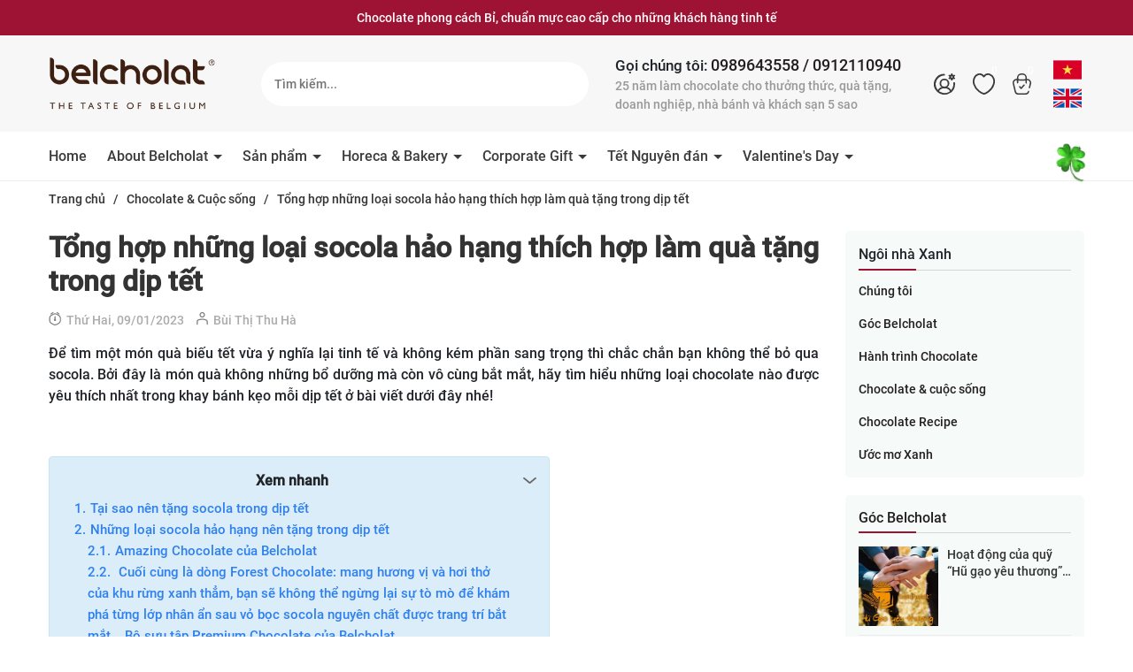

--- FILE ---
content_type: text/css
request_url: https://bizweb.dktcdn.net/100/307/286/themes/882126/assets/main.scss.css?1767599241040
body_size: 13380
content:
@font-face{font-family:swiper-icons;src:url("data:application/font-woff;charset=utf-8;base64, [base64]//wADZ2x5ZgAAAywAAADMAAAD2MHtryVoZWFkAAABbAAAADAAAAA2E2+eoWhoZWEAAAGcAAAAHwAAACQC9gDzaG10eAAAAigAAAAZAAAArgJkABFsb2NhAAAC0AAAAFoAAABaFQAUGG1heHAAAAG8AAAAHwAAACAAcABAbmFtZQAAA/gAAAE5AAACXvFdBwlwb3N0AAAFNAAAAGIAAACE5s74hXjaY2BkYGAAYpf5Hu/j+W2+MnAzMYDAzaX6QjD6/4//Bxj5GA8AuRwMYGkAPywL13jaY2BkYGA88P8Agx4j+/8fQDYfA1AEBWgDAIB2BOoAeNpjYGRgYNBh4GdgYgABEMnIABJzYNADCQAACWgAsQB42mNgYfzCOIGBlYGB0YcxjYGBwR1Kf2WQZGhhYGBiYGVmgAFGBiQQkOaawtDAoMBQxXjg/wEGPcYDDA4wNUA2CCgwsAAAO4EL6gAAeNpj2M0gyAACqxgGNWBkZ2D4/wMA+xkDdgAAAHjaY2BgYGaAYBkGRgYQiAHyGMF8FgYHIM3DwMHABGQrMOgyWDLEM1T9/w8UBfEMgLzE////P/5//f/V/xv+r4eaAAeMbAxwIUYmIMHEgKYAYjUcsDAwsLKxc3BycfPw8jEQA/[base64]/uznmfPFBNODM2K7MTQ45YEAZqGP81AmGGcF3iPqOop0r1SPTaTbVkfUe4HXj97wYE+yNwWYxwWu4v1ugWHgo3S1XdZEVqWM7ET0cfnLGxWfkgR42o2PvWrDMBSFj/IHLaF0zKjRgdiVMwScNRAoWUoH78Y2icB/yIY09An6AH2Bdu/UB+yxopYshQiEvnvu0dURgDt8QeC8PDw7Fpji3fEA4z/PEJ6YOB5hKh4dj3EvXhxPqH/SKUY3rJ7srZ4FZnh1PMAtPhwP6fl2PMJMPDgeQ4rY8YT6Gzao0eAEA409DuggmTnFnOcSCiEiLMgxCiTI6Cq5DZUd3Qmp10vO0LaLTd2cjN4fOumlc7lUYbSQcZFkutRG7g6JKZKy0RmdLY680CDnEJ+UMkpFFe1RN7nxdVpXrC4aTtnaurOnYercZg2YVmLN/d/gczfEimrE/fs/bOuq29Zmn8tloORaXgZgGa78yO9/cnXm2BpaGvq25Dv9S4E9+5SIc9PqupJKhYFSSl47+Qcr1mYNAAAAeNptw0cKwkAAAMDZJA8Q7OUJvkLsPfZ6zFVERPy8qHh2YER+3i/BP83vIBLLySsoKimrqKqpa2hp6+jq6RsYGhmbmJqZSy0sraxtbO3sHRydnEMU4uR6yx7JJXveP7WrDycAAAAAAAH//wACeNpjYGRgYOABYhkgZgJCZgZNBkYGLQZtIJsFLMYAAAw3ALgAeNolizEKgDAQBCchRbC2sFER0YD6qVQiBCv/H9ezGI6Z5XBAw8CBK/m5iQQVauVbXLnOrMZv2oLdKFa8Pjuru2hJzGabmOSLzNMzvutpB3N42mNgZGBg4GKQYzBhYMxJLMlj4GBgAYow/P/PAJJhLM6sSoWKfWCAAwDAjgbRAAB42mNgYGBkAIIbCZo5IPrmUn0hGA0AO8EFTQAA") format("woff");font-weight:400;font-style:normal}:root{--swiper-theme-color:#007aff}.swiper-container{margin-left:auto;margin-right:auto;position:relative;overflow:hidden;list-style:none;padding:0;z-index:1}.swiper-container-vertical>.swiper-wrapper{flex-direction:column}.swiper-wrapper{position:relative;width:100%;height:100%;z-index:1;display:flex;transition-property:transform;box-sizing:content-box}.swiper-container-android .swiper-slide,.swiper-wrapper{transform:translate3d(0px, 0, 0)}.swiper-container-multirow>.swiper-wrapper{flex-wrap:wrap}.swiper-container-multirow-column>.swiper-wrapper{flex-wrap:wrap;flex-direction:column}.swiper-container-free-mode>.swiper-wrapper{transition-timing-function:ease-out;margin:0 auto}.swiper-slide{flex-shrink:0;width:100%;height:100%;position:relative;transition-property:transform}.swiper-slide-invisible-blank{visibility:hidden}.swiper-container-autoheight,.swiper-container-autoheight .swiper-slide{height:auto}.swiper-container-autoheight .swiper-wrapper{align-items:flex-start;transition-property:transform,height}.swiper-container-3d{perspective:1200px}.swiper-container-3d .swiper-cube-shadow,.swiper-container-3d .swiper-slide,.swiper-container-3d .swiper-slide-shadow-bottom,.swiper-container-3d .swiper-slide-shadow-left,.swiper-container-3d .swiper-slide-shadow-right,.swiper-container-3d .swiper-slide-shadow-top,.swiper-container-3d .swiper-wrapper{transform-style:preserve-3d}.swiper-container-3d .swiper-slide-shadow-bottom,.swiper-container-3d .swiper-slide-shadow-left,.swiper-container-3d .swiper-slide-shadow-right,.swiper-container-3d .swiper-slide-shadow-top{position:absolute;left:0;top:0;width:100%;height:100%;pointer-events:none;z-index:10}.swiper-container-3d .swiper-slide-shadow-left{background-image:linear-gradient(to left, rgba(0,0,0,0.5), transparent)}.swiper-container-3d .swiper-slide-shadow-right{background-image:linear-gradient(to right, rgba(0,0,0,0.5), transparent)}.swiper-container-3d .swiper-slide-shadow-top{background-image:linear-gradient(to top, rgba(0,0,0,0.5), transparent)}.swiper-container-3d .swiper-slide-shadow-bottom{background-image:linear-gradient(to bottom, rgba(0,0,0,0.5), transparent)}.swiper-container-css-mode>.swiper-wrapper{overflow:auto;scrollbar-width:none;-ms-overflow-style:none}.swiper-container-css-mode>.swiper-wrapper::-webkit-scrollbar{display:none}.swiper-container-css-mode>.swiper-wrapper>.swiper-slide{scroll-snap-align:start start}.swiper-container-horizontal.swiper-container-css-mode>.swiper-wrapper{scroll-snap-type:x mandatory}.swiper-container-vertical.swiper-container-css-mode>.swiper-wrapper{scroll-snap-type:y mandatory}:root{--swiper-navigation-size:44px}.swiper-button-next,.swiper-button-prev{position:absolute;top:50%;width:calc(var(--swiper-navigation-size)/ 44 * 27);height:var(--swiper-navigation-size);margin-top:calc(-1 * var(--swiper-navigation-size)/ 2);z-index:10;cursor:pointer;display:flex;align-items:center;justify-content:center;color:var(--swiper-navigation-color, var(--swiper-theme-color))}.swiper-button-next.swiper-button-disabled,.swiper-button-prev.swiper-button-disabled{opacity:.35;cursor:auto;pointer-events:none}.swiper-button-next:after,.swiper-button-prev:after{font-family:swiper-icons;font-size:var(--swiper-navigation-size);text-transform:none !important;letter-spacing:0;text-transform:none;font-variant:initial;line-height:1}.swiper-button-prev,.swiper-container-rtl .swiper-button-next{left:10px;right:auto}.swiper-button-prev:after,.swiper-container-rtl .swiper-button-next:after{content:'prev'}.swiper-button-next,.swiper-container-rtl .swiper-button-prev{right:10px;left:auto}.swiper-button-next:after,.swiper-container-rtl .swiper-button-prev:after{content:'next'}.swiper-button-next.swiper-button-white,.swiper-button-prev.swiper-button-white{--swiper-navigation-color:#ffffff}.swiper-button-next.swiper-button-black,.swiper-button-prev.swiper-button-black{--swiper-navigation-color:#000000}.swiper-button-lock{display:none}.swiper-pagination{position:absolute;text-align:center;transition:.3s opacity;transform:translate3d(0, 0, 0);z-index:10}.swiper-pagination.swiper-pagination-hidden{opacity:0}.swiper-container-horizontal>.swiper-pagination-bullets,.swiper-pagination-custom,.swiper-pagination-fraction{bottom:10px;left:0;width:100%}.swiper-pagination-bullets-dynamic{overflow:hidden;font-size:0}.swiper-pagination-bullets-dynamic .swiper-pagination-bullet{transform:scale(0.33);position:relative}.swiper-pagination-bullets-dynamic .swiper-pagination-bullet-active{transform:scale(1)}.swiper-pagination-bullets-dynamic .swiper-pagination-bullet-active-main{transform:scale(1)}.swiper-pagination-bullets-dynamic .swiper-pagination-bullet-active-prev{transform:scale(0.66)}.swiper-pagination-bullets-dynamic .swiper-pagination-bullet-active-prev-prev{transform:scale(0.33)}.swiper-pagination-bullets-dynamic .swiper-pagination-bullet-active-next{transform:scale(0.66)}.swiper-pagination-bullets-dynamic .swiper-pagination-bullet-active-next-next{transform:scale(0.33)}.swiper-pagination-bullet{width:8px;height:8px;display:inline-block;border-radius:100%;background:#000;opacity:.2}button.swiper-pagination-bullet{border:none;margin:0;padding:0;box-shadow:none;-webkit-appearance:none;-moz-appearance:none;appearance:none}.swiper-pagination-clickable .swiper-pagination-bullet{cursor:pointer}.swiper-pagination-bullet-active{opacity:1;background:var(--swiper-pagination-color, var(--swiper-theme-color))}.swiper-container-vertical>.swiper-pagination-bullets{right:10px;top:50%;transform:translate3d(0px, -50%, 0)}.swiper-container-vertical>.swiper-pagination-bullets .swiper-pagination-bullet{margin:6px 0;display:block}.swiper-container-vertical>.swiper-pagination-bullets.swiper-pagination-bullets-dynamic{top:50%;transform:translateY(-50%);width:8px}.swiper-container-vertical>.swiper-pagination-bullets.swiper-pagination-bullets-dynamic .swiper-pagination-bullet{display:inline-block;transition:.2s transform,.2s top}.swiper-container-horizontal>.swiper-pagination-bullets .swiper-pagination-bullet{margin:0 4px}.swiper-container-horizontal>.swiper-pagination-bullets.swiper-pagination-bullets-dynamic{left:50%;transform:translateX(-50%);white-space:nowrap}.swiper-container-horizontal>.swiper-pagination-bullets.swiper-pagination-bullets-dynamic .swiper-pagination-bullet{transition:.2s transform,.2s left}.swiper-container-horizontal.swiper-container-rtl>.swiper-pagination-bullets-dynamic .swiper-pagination-bullet{transition:.2s transform,.2s right}.swiper-pagination-progressbar{background:rgba(0,0,0,0.25);position:absolute}.swiper-pagination-progressbar .swiper-pagination-progressbar-fill{background:var(--swiper-pagination-color, var(--swiper-theme-color));position:absolute;left:0;top:0;width:100%;height:100%;transform:scale(0);transform-origin:left top}.swiper-container-rtl .swiper-pagination-progressbar .swiper-pagination-progressbar-fill{transform-origin:right top}.swiper-container-horizontal>.swiper-pagination-progressbar,.swiper-container-vertical>.swiper-pagination-progressbar.swiper-pagination-progressbar-opposite{width:100%;height:4px;left:0;top:0}.swiper-container-horizontal>.swiper-pagination-progressbar.swiper-pagination-progressbar-opposite,.swiper-container-vertical>.swiper-pagination-progressbar{width:4px;height:100%;left:0;top:0}.swiper-pagination-white{--swiper-pagination-color:#ffffff}.swiper-pagination-black{--swiper-pagination-color:#000000}.swiper-pagination-lock{display:none}.swiper-scrollbar{border-radius:10px;position:relative;-ms-touch-action:none;background:rgba(0,0,0,0.1)}.swiper-container-horizontal>.swiper-scrollbar{position:absolute;left:1%;bottom:3px;z-index:50;height:5px;width:98%}.swiper-container-vertical>.swiper-scrollbar{position:absolute;right:3px;top:1%;z-index:50;width:5px;height:98%}.swiper-scrollbar-drag{height:100%;width:100%;position:relative;background:rgba(0,0,0,0.5);border-radius:10px;left:0;top:0}.swiper-scrollbar-cursor-drag{cursor:move}.swiper-scrollbar-lock{display:none}.swiper-zoom-container{width:100%;height:100%;display:flex;justify-content:center;align-items:center;text-align:center}.swiper-zoom-container>canvas,.swiper-zoom-container>img,.swiper-zoom-container>svg{max-width:100%;max-height:100%;object-fit:contain}.swiper-slide-zoomed{cursor:move}.swiper-lazy-preloader{width:42px;height:42px;position:absolute;left:50%;top:50%;margin-left:-21px;margin-top:-21px;z-index:10;transform-origin:50%;animation:swiper-preloader-spin 1s infinite linear;box-sizing:border-box;border:4px solid var(--swiper-preloader-color, var(--swiper-theme-color));border-radius:50%;border-top-color:transparent}.swiper-lazy-preloader-white{--swiper-preloader-color:#fff}.swiper-lazy-preloader-black{--swiper-preloader-color:#000}@keyframes swiper-preloader-spin{100%{transform:rotate(360deg)}}.swiper-container .swiper-notification{position:absolute;left:0;top:0;pointer-events:none;opacity:0;z-index:-1000}.swiper-container-fade.swiper-container-free-mode .swiper-slide{transition-timing-function:ease-out}.swiper-container-fade .swiper-slide{pointer-events:none;transition-property:opacity}.swiper-container-fade .swiper-slide .swiper-slide{pointer-events:none}.swiper-container-fade .swiper-slide-active,.swiper-container-fade .swiper-slide-active .swiper-slide-active{pointer-events:auto}.swiper-container-cube{overflow:visible}.swiper-container-cube .swiper-slide{pointer-events:none;-webkit-backface-visibility:hidden;backface-visibility:hidden;z-index:1;visibility:hidden;transform-origin:0 0;width:100%;height:100%}.swiper-container-cube .swiper-slide .swiper-slide{pointer-events:none}.swiper-container-cube.swiper-container-rtl .swiper-slide{transform-origin:100% 0}.swiper-container-cube .swiper-slide-active,.swiper-container-cube .swiper-slide-active .swiper-slide-active{pointer-events:auto}.swiper-container-cube .swiper-slide-active,.swiper-container-cube .swiper-slide-next,.swiper-container-cube .swiper-slide-next+.swiper-slide,.swiper-container-cube .swiper-slide-prev{pointer-events:auto;visibility:visible}.swiper-container-cube .swiper-slide-shadow-bottom,.swiper-container-cube .swiper-slide-shadow-left,.swiper-container-cube .swiper-slide-shadow-right,.swiper-container-cube .swiper-slide-shadow-top{z-index:0;-webkit-backface-visibility:hidden;backface-visibility:hidden}.swiper-container-cube .swiper-cube-shadow{position:absolute;left:0;bottom:0px;width:100%;height:100%;background:#000;opacity:.6;-webkit-filter:blur(50px);filter:blur(50px);z-index:0}.swiper-container-flip{overflow:visible}.swiper-container-flip .swiper-slide{pointer-events:none;-webkit-backface-visibility:hidden;backface-visibility:hidden;z-index:1}.swiper-container-flip .swiper-slide .swiper-slide{pointer-events:none}.swiper-container-flip .swiper-slide-active,.swiper-container-flip .swiper-slide-active .swiper-slide-active{pointer-events:auto}.swiper-container-flip .swiper-slide-shadow-bottom,.swiper-container-flip .swiper-slide-shadow-left,.swiper-container-flip .swiper-slide-shadow-right,.swiper-container-flip .swiper-slide-shadow-top{z-index:0;-webkit-backface-visibility:hidden;backface-visibility:hidden}body{font-size:14px;font-family:"font-500"}.gg-translate{display:none}#goog-gt-tt{display:none !important}.goog-te-banner-frame{position:initial !important;z-index:99;vertical-align:top}.goog-te-menu-value:hover{text-decoration:none !important}body{top:0 !important}#google_translate_element2{display:none !important}a:hover{color:var(--hover)}.relative{position:relative}.alert{position:relative;padding:.75rem 1.25rem;margin-bottom:1rem;border:1px solid transparent;border-radius:.25rem}.alert-heading{color:inherit}.alert-link{font-weight:700}.alert-dismissible{padding-right:4rem}.alert-dismissible .close{position:absolute;top:0;right:0;padding:.75rem 1.25rem;color:inherit;border:initial;background:initial}.alert-primary{color:#004085;background-color:#cce5ff;border-color:#b8daff}.alert-primary hr{border-top-color:#9fcdff}.alert-primary .alert-link{color:#002752}.alert-secondary{color:#383d41;background-color:#e2e3e5;border-color:#d6d8db}.alert-secondary hr{border-top-color:#c8cbcf}.alert-secondary .alert-link{color:#202326}.alert-success{color:#155724;background-color:#d4edda;border-color:#c3e6cb}.alert-success hr{border-top-color:#b1dfbb}.alert-success .alert-link{color:#0b2e13}.alert-info{color:#0c5460;background-color:#d1ecf1;border-color:#bee5eb}.alert-info hr{border-top-color:#abdde5}.alert-info .alert-link{color:#062c33}.alert-warning{color:#856404;background-color:#fff3cd;border-color:#ffeeba}.alert-warning hr{border-top-color:#ffe8a1}.alert-warning .alert-link{color:#533f03}.alert-danger{color:#721c24;background-color:#f8d7da;border-color:#f5c6cb}.alert-danger hr{border-top-color:#f1b0b7}.alert-danger .alert-link{color:#491217}.alert-light{color:#818182;background-color:#fefefe;border-color:#fdfdfe}.alert-light hr{border-top-color:#ececf6}.alert-light .alert-link{color:#686868}.alert-dark{color:#1b1e21;background-color:#d6d8d9;border-color:#c6c8ca}.alert-dark hr{border-top-color:#b9bbbe}.alert-dark .alert-link{color:#040505}.swiper-container .swiper-button-disabled{display:none}.swiper-container .swiper-button-next:after,.swiper-container .swiper-button-prev:after{font-size:16px;font-weight:bold;color:#333}header{top:25px;left:0;z-index:99;width:100%}header .topbar-header{background:var(--maincolor);height:40px;line-height:40px;text-align:center;color:#fff}header .midder-header{display:flex;align-items:center;padding:20px 0;background:#f7f7f7}header .midder-header .logo{display:block}header .midder-header .header-contact .t2{display:block;color:#999}header .midder-header .header-contact .t1{font-size:17px}header .midder-header .header-contact a{font-size:18px}header .midder-header .header_search form{position:relative}header .midder-header .header_search form .collection-selector{position:absolute;left:0;top:0;width:165px;height:50px;line-height:50px;padding:0 20px}header .midder-header .header_search form .collection-selector:before{content:"";background:#D9D9D9;width:1px;height:15px;position:absolute;right:0;top:50%;transform:translateY(-50%)}header .midder-header .header_search form .collection-selector #search_info{position:absolute;background:#fff;z-index:99;width:165px;left:0;top:100%;border-radius:5px}header .midder-header .header_search form .collection-selector #search_info .search_item{height:30px;line-height:30px;padding:0 20px;cursor:pointer;font-size:13px;overflow:hidden;text-overflow:ellipsis;word-break:break-word;white-space:nowrap}header .midder-header .header_search form input{border:initial;border-radius:25px;height:50px;padding-left:15px;width:100%;padding-right:55px}header .midder-header .header_search form .input-group-btn{position:absolute;right:7px;top:4px}header .midder-header .header_search form .input-group-btn button{width:42px;height:42px;border:initial;background:var(--hover);border-radius:25px}header .midder-header .header_search form .input-group-btn button svg{margin-top:-2px;margin-right:0}header .midder-header .header_search form .input-group-btn button:hover{background:var(--hover)}header .header-menu{border-bottom:1px solid #eee}header .col-cart-account-wish{align-items:center;display:flex;justify-content:end}header .col-cart-account-wish .block-search{display:inline-block;position:relative;margin-right:10px}header .col-cart-account-wish .block-search svg{margin-right:10px;width:initial;height:24px;cursor:pointer}header .col-cart-account-wish .block-search .drop-search{width:240px;position:absolute;top:45px;right:0;background:#fff;text-align:center;z-index:99;-webkit-box-shadow:0px 2px 6px 0px rgba(50,50,50,0.33);-moz-box-shadow:0px 2px 6px 0px rgba(50,50,50,0.33);box-shadow:0px 2px 6px 0px rgba(50,50,50,0.33);border-radius:4px;transition-duration:0s;transition-delay:.1s;opacity:0;visibility:hidden}header .col-cart-account-wish .block-search .drop-search:after{content:"";position:absolute;width:100px;height:20px;top:-20px;right:3px}header .col-cart-account-wish .block-search .drop-search a{display:block;text-decoration:none;line-height:30px;padding:0 5px}header .col-cart-account-wish .block-search .drop-search a:first-child{border-bottom:solid 1px #ebebeb}@media (min-width: 991px){header .col-cart-account-wish .block-search:hover .drop-search{opacity:1;visibility:visible}}header .col-cart-account-wish .block-account{display:inline-block;position:relative;margin-right:10px}header .col-cart-account-wish .block-account>a{color:#fff;display:flex;align-items:center;font-size:13px}header .col-cart-account-wish .block-account>a svg{margin-right:10px;width:initial;height:24px}header .col-cart-account-wish .block-account .drop-account{width:130px;position:absolute;top:45px;right:0;background:#fff;text-align:center;z-index:99;-webkit-box-shadow:0px 2px 6px 0px rgba(50,50,50,0.33);-moz-box-shadow:0px 2px 6px 0px rgba(50,50,50,0.33);box-shadow:0px 2px 6px 0px rgba(50,50,50,0.33);border-radius:4px;transition-duration:0s;transition-delay:.1s;opacity:0;visibility:hidden}header .col-cart-account-wish .block-account .drop-account:after{content:"";position:absolute;width:100px;height:20px;top:-20px;right:3px}header .col-cart-account-wish .block-account .drop-account a{display:block;text-decoration:none;line-height:30px;padding:0 5px}header .col-cart-account-wish .block-account .drop-account a:first-child{border-bottom:solid 1px #ebebeb}@media (min-width: 991px){header .col-cart-account-wish .block-account:hover .drop-account{opacity:1;visibility:visible}}header .col-cart-account-wish .block-wish{display:inline-block;margin-right:10px}header .col-cart-account-wish .block-wish>a{color:#fff;display:flex;align-items:center;font-size:13px}header .col-cart-account-wish .block-wish>a .icon{margin-right:10px;position:relative}header .col-cart-account-wish .block-wish>a .icon svg{width:initial;height:24px}header .col-cart-account-wish .block-wish>a .icon .headerWishlistCount{width:21px;height:21px;position:absolute;top:-13px;right:-10px;background:var(--hover);text-align:center;line-height:21px;font-size:12px;border-radius:100%}header .col-cart-account-wish .block-cart{display:inline-block}header .col-cart-account-wish .block-cart>a{color:#fff;display:flex;align-items:center;font-size:13px}header .col-cart-account-wish .block-cart>a .icon{margin-right:10px;position:relative}header .col-cart-account-wish .block-cart>a .icon svg{width:initial;height:24px}header .col-cart-account-wish .block-cart>a .icon .count_item_pr{width:21px;height:21px;position:absolute;top:-13px;right:-10px;background:var(--hover);text-align:center;line-height:21px;font-size:12px;border-radius:100%}.header-nav{position:relative}.header-nav ul{padding:0;margin:0;list-style:none}.header-nav ul.item_big_index{padding-right:110px}.header-nav .flash-scroll{position:absolute;right:0;top:15px;font-size:16px;color:var(--hover);animation:tada 2s infinite}.header-nav .flash-scroll a{color:#56df37}.header-nav .flash-scroll a:hover{opacity:0.6}@keyframes tada{0%{transform:scaleX(1)}10%,20%{transform:scale3d(0.9, 0.9, 0.9) rotate(-3deg)}30%,50%,70%,90%{transform:scale3d(1.1, 1.1, 1.1) rotate(3deg)}40%,60%,80%{transform:scale3d(1.1, 1.1, 1.1) rotate(-3deg)}to{transform:scaleX(1)}}.item_product_main{background:#FFFFFF;border-radius:5px;padding:10px;position:relative;border:1px solid #D2E6D3}.product-action:not(.not):before{content:'';position:absolute;z-index:1;left:0;right:0;top:0;bottom:0;-webkit-transition:all .4s ease;-moz-transition:all .4s ease;-ms-transition:all .4s ease;transition:all .4s ease;-webkit-border-radius:10px;-moz-border-radius:10px;-ms-border-radius:10px;border-radius:10px;-webkit-transform:translate3d(0, 0, 0);-moz-transform:translate3d(0, 0, 0);-ms-transform:translate3d(0, 0, 0);transform:translate3d(0, 0, 0);pointer-events:none}.product-action:not(.not) .product-thumbnail{position:relative;overflow:hidden;margin-bottom:10px}.product-action:not(.not) .product-thumbnail .image_thumb{padding-bottom:100%;display:block;height:0;position:relative}.product-action:not(.not) .product-thumbnail .image_thumb img{left:50%;top:50%;transform:translate(-50%, -50%);max-width:100%;max-height:100%;width:auto !important;height:auto !important;position:absolute}.product-action:not(.not) .product-thumbnail .image_thumb:before{content:"";width:100%;height:100%;background:#fdfdfd;opacity:0;position:absolute;z-index:2;top:0;left:0}.product-action:not(.not) .product-info{z-index:1;position:relative}.product-action:not(.not) .product-info .product-name{font-size:14px}.product-action:not(.not) .product-info .product-name a{display:block;color:#3C3B3B;overflow:hidden;text-overflow:ellipsis;word-break:break-word;white-space:nowrap}.product-action:not(.not) .product-info .product-name a:hover{color:var(--hover)}.product-action:not(.not) .product-info .price-box{font-size:15px;color:var(--pricecolor);min-height:40px}.product-action:not(.not) .product-info .price-box .compare-price{text-decoration:line-through;font-size:12px;color:#747171;display:block;font-family:"font-400"}.product-action:not(.not) .actions-primary{position:absolute;bottom:0;right:0;z-index:99}@media (max-width: 1199px){.product-action:not(.not) .actions-primary{display:none}}.product-action:not(.not) .actions-primary button{background:#EBF6EB;width:35px;height:35px;display:inline-flex;border-radius:100%;align-items:center;justify-content:center;margin-bottom:5px;border:initial;position:relative;z-index:99}.product-action:not(.not) .actions-primary button:hover{opacity:0.6}.product-action:not(.not) .actions-primary button .icon-detail{width:20px;height:12px}.product-action:not(.not) .actions-primary button .icon-settings{width:18px;height:18px}.product-action:not(.not) .actions-primary button .icon-cart{width:16px;height:18px}.product-action:not(.not) .actions-primary button .icon-outsock{width:16px;height:18px}.product-action:not(.not) .smart{position:absolute;top:0;left:0;background:var(--hover);font-size:12px;border-radius:5px;color:#ffff;height:20px;width:45px;text-align:center;display:flex;align-items:center;justify-content:center}.product-action:not(.not) .action .btn-views{background:#EBF6EB;width:35px;height:35px;display:inline-flex;border-radius:100%;align-items:center;justify-content:center;margin-bottom:5px}.product-action:not(.not) .action .btn-views.setWishlist svg{width:18px;height:16px}.product-action:not(.not) .action .btn-views.setWishlist.active{background:linear-gradient(180deg, var(--gradient1) 0%, var(--gradient1_2) 100%)}.product-action:not(.not) .action .btn-views.setWishlist.active svg path{stroke:#fff}.product-action:not(.not) .action .btn-views.quick-view svg{width:18px;height:18px}.product-action:not(.not) .action .btn-views.setCompare.active{background:linear-gradient(180deg, var(--gradient1) 0%, var(--gradient1_2) 100%)}.product-action:not(.not) .action .btn-views.setCompare.active svg path{fill:#fff}.product-action:not(.not) .action .btn-views:hover{opacity:.6}.product-action:not(.not) .action .actions-secondary{position:absolute;top:30px;right:10px;z-index:2;flex-wrap:wrap;display:-webkit-box;display:-moz-box;display:-ms-flexbox;display:-webkit-flex;display:flex;align-items:center;flex-direction:column;opacity:0;visibility:hidden;-webkit-transition:all .3s ease;-moz-transition:all .3s ease;-ms-transition:all .3s ease;-o-transition:all .3s ease}@media (min-width: 1199px){.product-action:not(.not):hover .product-thumbnail .actions-primary{pointer-events:auto;opacity:1;-webkit-transform:translateY(0);-moz-transform:translateY(0);-ms-transform:translateY(0);transform:translateY(0)}.product-action:not(.not):hover:before{pointer-events:auto;-webkit-box-shadow:0px 10px 20px 0px rgba(0,0,0,0.05);-moz-box-shadow:0px 10px 20px 0px rgba(0,0,0,0.05);-ms-box-shadow:0px 10px 20px 0px rgba(0,0,0,0.05);box-shadow:0px 10px 20px 0px rgba(0,0,0,0.05);-webkit-transition:all .4s ease;-moz-transition:all .4s ease;-ms-transition:all .4s ease;transition:all .4s ease}.product-action:not(.not):hover .action .actions-secondary{opacity:1;visibility:visible;top:10px}.product-action:not(.not).contact:hover:before{bottom:0}}.image_hover{position:relative;display:block;text-align:center}.image_hover:before{position:absolute;content:'';width:100%;height:100%;top:0;left:0;z-index:1;-webkit-transition:all 0.5s ease-in-out;transition:all 0.5s ease-in-out;-moz-transition:all 0.5s ease-in-out;-ms-transition:all 0.5s ease-in-out;-o-transition:all 0.5s ease-in-out}.image_hover:after{position:absolute;content:'';width:100%;height:100%;top:0;left:0;-webkit-transition:all 0.5s ease-in-out;transition:all 0.5s ease-in-out;-moz-transition:all 0.5s ease-in-out;-ms-transition:all 0.5s ease-in-out;-o-transition:all 0.5s ease-in-out}.image_hover:hover:before{right:50%;left:50%;width:0;background:rgba(255,255,255,0.3)}.image_hover:hover:after{height:0;top:50%;bottom:50%;background:rgba(255,255,255,0.3)}.backtop{position:fixed;bottom:105px;left:20px;background:linear-gradient(180deg, #e36756 0%, #f45c43 100%);height:44px;width:44px;text-align:center;border-radius:30px;z-index:99;opacity:0}@media (max-width: 1199px) and (min-width: 991px){.backtop{left:20px}}.backtop:hover{background:var(--hover)}.backtop svg{width:20px;height:20px;color:#fff;margin-top:11px}.backtop.show{opacity:1}.footer{background:#483325;padding-top:40px}.footer .mailchim .bg{background:var(--maincolor);padding:20px 35px;border-radius:5px}.footer .mailchim .mailchimp-alerts{margin-top:5px;color:#fff}.footer .mailchim .newsletter-form{position:relative}.footer .mailchim .newsletter-form input{height:47px;width:100%;padding:0 80px 0 20px;outline:none;border:initial;border-radius:10px;font-size:14px}.footer .mailchim .newsletter-form button{position:absolute;right:-1px;top:0;border:initial;height:47px;font-size:14px;padding:0 15px;background:var(--hover);border-radius:10px;color:#fff;text-transform:uppercase}.footer .mailchim .newsletter-form button:hover{background:#333}.footer .mailchim .title-menu{font-size:20px;color:#fff;margin-bottom:0}.footer .mid-footer{padding:30px 0 30px}.footer .mid-footer .slogan-footer{color:#fff;margin-top:15px;font-size:16px}.footer .mid-footer .des-footer{color:#ffff;padding:15px 0;font-size:13px;text-align:justify}.footer .mid-footer .title-menu{font-size:16px;margin-bottom:10px;position:relative;color:#fff}.footer .mid-footer .list-menu a{font-size:13px;display:block;color:#fff;padding:5px 0}.footer .mid-footer .list-menu a:hover{color:#bfbfbf}.footer .mid-footer .contact-footer .item{color:#fff;font-size:13px;margin-bottom:10px;padding-left:30px;position:relative}.footer .mid-footer .contact-footer .item svg{position:absolute;left:0;top:0}.footer .mid-footer .contact-footer .item a{color:#fff}.footer .mid-footer .contact-footer .item a:hover{color:var(--hover)}.footer .mid-footer .tuvan-khieunai{display:block;color:#fff;margin-bottom:20px}.footer .mid-footer .tuvan-khieunai .item{font-size:13px;padding:5px 0}.footer .mid-footer .tuvan-khieunai .item a{color:var(--hover);font-size:14px}.footer .mid-footer .tuvan-khieunai .item a:hover{color:#fff}.footer .mid-footer .payment{margin-top:15px}.footer .mid-footer .payment .item{display:inline-flex;margin-right:5px}.footer .mid-footer .tmdt{margin-top:15px}.footer .mid-footer .tmdt .item{display:inline-flex;margin-right:5px}.footer #copyright{text-align:center;font-size:13px;color:#fff}.footer #copyright .wsp{padding:15px 0;border-top:1px solid rgba(255,255,255,0.5)}.footer #copyright a{color:var(--hover)}.footer #copyright a:hover{color:#fff}@media (min-width: 1199px){.block-logo{-ms-flex:0 0 20%;flex:0 0 20%;max-width:20%}.header-contact{-ms-flex:0 0 30%;flex:0 0 30%;max-width:30%}.container{max-width:1200px}.product-action:hover .action{opacity:1;visibility:visible}}@media (min-width: 991px){.header-nav>ul.item_big>li.nav-item{display:inline-block;position:relative}.header-nav>ul.item_big>li.nav-item:first-child>a{padding-left:0}.header-nav>ul.item_big>li.nav-item>a{display:block;text-align:left;padding:0px 10px;font-size:16px;position:relative;color:#3C3B3B;height:55px;line-height:55px}.header-nav>ul.item_big>li.nav-item>a.caret-down:after{content:"";position:relative;width:0;height:0;border-style:solid;border-width:5px 5px 0 5px;border-color:#3C3B3B transparent transparent transparent;display:inline-block;top:-2px;margin-left:2px;margin-top:-6px;transition:0.5s}.header-nav>ul.item_big>li.nav-item:hover>a{color:var(--hover)}.header-nav>ul.item_big>li.nav-item:hover>a.caret-down:after{transform:rotate(180deg);border-color:var(--hover) transparent transparent transparent}.header-nav>ul.item_big>li.nav-item:hover>ul{overflow:visible;max-height:3000px;max-width:3000px;opacity:1;-webkit-transform:perspective(600px) rotateX(0deg);-moz-transform:perspective(600px) rotateX(0deg);-ms-transform:perspective(600px) rotateX(0deg);-o-transform:perspective(600px) rotateX(0deg);transform:perspective(600px) rotateX(0deg);-webkit-transition:-webkit-transform 0.5s ease, opacity 0.2s ease, max-height 0s step-end, max-width 0s step-end, padding 0s step-end;-o-transition:-o-transform 0.5s ease, opacity 0.2s ease, max-height 0s step-end, max-width 0s step-end, padding 0s step-end;transition:transform 0.5s ease, opacity 0.2s ease, max-height 0s step-end, max-width 0s step-end, padding 0s step-end}.header-nav>ul.item_big>li.nav-item .fa-caret-down{visibility:hidden;display:none}.header-nav>ul.item_big>li.nav-item .item_small{overflow:hidden;display:block;max-height:0px;max-width:0px;opacity:0;-webkit-transform:perspective(600px) rotateX(-90deg);-moz-transform:perspective(600px) rotateX(-90deg);-ms-transform:perspective(600px) rotateX(-90deg);-o-transform:perspective(600px) rotateX(-90deg);transform:perspective(600px) rotateX(-90deg);-webkit-transition:-webkit-transform 0.5s ease, opacity 0.6s ease, max-height 0.6s step-end, max-width 0.6s step-end, padding 0.6s step-end;-o-transition:-o-transform 0.5s ease, opacity 0.6s ease, max-height 0.6s step-end, max-width 0.6s step-end, padding 0.6s step-end;transition:transform 0.5s ease, opacity 0.6s ease, max-height 0.6s step-end, max-width 0.6s step-end, padding 0.6s step-end;position:absolute;top:100%;left:0px;width:220px;padding:0;background-color:#fff;box-shadow:0px 4px 20px rgba(183,221,228,0.47);-webkit-transform-origin:0% 0%;-moz-transform-origin:0% 0%;-ms-transform-origin:0% 0%;-o-transform-origin:0% 0%;transform-origin:0% 0%;z-index:99}.header-nav>ul.item_big>li.nav-item .item_small:before{content:"";position:absolute;top:-14px;right:0;background:transparent;width:200px;height:14px}.header-nav>ul.item_big>li.nav-item>ul li{float:none;padding:0 0}.header-nav>ul.item_big>li.nav-item>ul li:last-child>a{border-bottom:0}.header-nav>ul.item_big>li.nav-item>ul li:hover>ul{display:block;position:absolute;width:250px;padding:0;background-color:#fff;z-index:99;box-shadow:0 1px 2px 2px rgba(0,0,0,0.04)}}@media (min-width: 991px) and (max-width: 1199px) and (min-width: 992px){.header-nav>ul.item_big>li.nav-item>ul li:hover>ul{position:relative;left:0;width:100%;padding-left:0;box-shadow:0 1px 2px 2px rgba(0,0,0,0.04)}.header-nav>ul.item_big>li.nav-item>ul li:hover>ul li a{padding-left:25px}}@media (min-width: 991px){.header-nav>ul.item_big>li.nav-item>ul li a{font-weight:400;font-size:14px;line-height:24px;display:block;padding:8.5px 20px 8.5px 10px;color:#333;position:relative;border-bottom:1px solid #F6F6F6;text-align:left}.header-nav>ul.item_big>li.nav-item>ul li a.caret-down:before{content:"";position:absolute;width:0;height:0;border-style:solid;border-width:5px 5px 0 5px;border-color:#333 transparent transparent transparent;display:inline-block;top:50%;left:100%;margin-left:-15px;margin-top:-2px;transition:0.5s;transform:rotate(270deg)}.header-nav>ul.item_big>li.nav-item>ul li ul{box-shadow:0px 4px 20px rgba(183,221,228,0.47);display:none;left:220px;top:0px}.header-nav>ul.item_big>li.nav-item>ul>li{color:#333}.header-nav>ul.item_big>li.nav-item>ul>li:hover>a{color:var(--hover)}.header-nav>ul.item_big>li.nav-item>ul>li:hover>a.caret-down:before{border-color:var(--hover) transparent transparent transparent}.header-nav>ul.item_big>li.nav-item>ul>li ul li:hover>a{color:var(--hover)}.header-nav>ul.item_big>li.active>a{color:var(--hover)}.header-nav>ul.item_big>li.active>a span>i.icon-down{border-color:var(--hover) transparent transparent transparent}.header-nav>ul.item_big>li.active>a.caret-down:after{border-color:var(--hover) transparent transparent transparent}.header-nav ul li ul a.text2line:hover{color:var(--hover) !important;background:transparent !important}.header-nav li li{position:relative}}@media (min-width: 767px){.footer .mid-footer .title-menu svg,.footer .mid-footer .title-menu .Collapsible__Plus{display:none}}@media (max-width: 1199px) and (min-width: 991px){header{top:15px}header .col-cart-account-wish .block-search svg{height:17px}header .col-cart-account-wish .block-wish>a .icon .headerWishlistCount{width:17px;height:17px;top:-10px;line-height:17px}header .col-cart-account-wish .block-cart>a .icon .count_item_pr{width:17px;height:17px;top:-10px;line-height:17px}header .midder-header .header-contact .t1{font-size:16px}header .midder-header .header-contact a{font-size:17px}}@media (max-width: 991px) and (min-width: 767px){.footer .mid-footer .col-right{margin-top:20px}body{padding-bottom:49px}}@media (max-width: 991px){.backtop{bottom:70px}.col-search-cart{position:absolute;top:79px;right:30px}.header-nav{background-color:#fff;height:100%;position:fixed;top:0 !important;left:0;z-index:99999;width:250px;transform:translateX(-100%);visibility:hidden;transition:transform 0.5s cubic-bezier(0.645, 0.045, 0.355, 1),visibility 0.5s cubic-bezier(0.645, 0.045, 0.355, 1);box-shadow:none;touch-action:manipulation}.header-nav.current{visibility:visible;transform:translateX(0)}.header-nav .item_big{overflow-y:auto;max-height:100vh;height:100vh}.header-nav .item_big .nav-item{position:relative}.header-nav .item_big .nav-item a{padding:0 10px !important;color:#333;height:unset;line-height:35px;display:block;font-size:14px}.header-nav .item_big .nav-item .fa-caret-down{visibility:visible;position:absolute;right:5px;top:0;width:30px;height:35px;line-height:35px;text-align:center;display:inline-block}.header-nav .item_big .nav-item .fa-caret-down:before{content:"";position:absolute;width:0;height:0;border-style:solid;border-width:5px 5px 0 5px;border-color:#333 transparent transparent transparent;display:inline-block;top:50%;transform:translateY(-50%);right:10px;transition:0.5s;margin-top:-3px}.header-nav .item_big .nav-item .item_small{padding-left:10px}.header-nav .item_big .nav-item .item_small li{position:relative}.header-nav .item_big .nav-item .item_small ul{padding-left:10px}.header-nav .item_big .nav-item .item_small ul li{position:relative}.header-nav .item_big .nav-item .item_small ul li .fa-caret-down{visibility:visible;position:absolute;right:5px;top:0;width:30px;height:35px;line-height:35px;text-align:center;display:inline-block}.header-nav .item_big .nav-item .item_small ul li .fa-caret-down:before{content:"";position:absolute;width:0;height:0;border-style:solid;border-width:5px 5px 0 5px;border-color:#333 transparent transparent transparent;display:inline-block;top:50%;transform:translateY(-50%);right:10px;transition:0.5s;margin-top:-3px}.header-nav li>ul{display:none}.header-nav li.current>a{color:var(--maincolor) !important}.header-nav li.current>ul{display:block}.header-nav li.current .fa.current{transform:rotate(180deg);-webkit-transform:rotate(180deg);-moz-transform:rotate(180deg);-o-transform:rotate(180deg);-os-transform:rotate(180deg);transition:all 0.5s;margin-top:0px;color:#3ba66b}.header-nav li.current .fa.current:before{border-color:var(--maincolor) transparent transparent transparent}.header-nav .flash-scroll{display:none}.header-nav ul.item_big_index{padding-right:0}.opacity_menu{background:rgba(0,0,0,0.8);position:fixed;top:0 !important;left:0;height:100%;width:100%;z-index:99999;display:none}.opacity_menu.current{display:block}header{position:initial;background:var(--maincolor)}header .midder-header{padding:20px 0}header .midder-header .block-logo{text-align:center}header .block-search-mobile form{position:relative}header .block-search-mobile form .collection-selector{position:absolute;left:0;top:0;width:165px;height:50px;line-height:50px;padding:0 20px}header .block-search-mobile form .collection-selector:before{content:"";background:#D9D9D9;width:1px;height:15px;position:absolute;right:0;top:50%;transform:translateY(-50%)}header .block-search-mobile form .collection-selector #search_info{position:absolute;background:#fff;z-index:99;width:165px;left:0;top:100%;border-radius:5px}header .block-search-mobile form .collection-selector #search_info .search_item{height:30px;line-height:30px;padding:0 20px;cursor:pointer;font-size:13px;overflow:hidden;text-overflow:ellipsis;word-break:break-word;white-space:nowrap}header .block-search-mobile form input{border:initial;border-radius:5px;height:50px;padding-left:15px;width:100%;padding-right:55px}header .block-search-mobile form .input-group-btn{position:absolute;right:4px;top:4px}header .block-search-mobile form .input-group-btn button{width:49px;height:42px;border:initial;background:var(--maincolor);border-radius:5px}header .block-search-mobile form .input-group-btn button svg{margin-top:-2px;margin-right:0}header .block-search-mobile form .input-group-btn button:hover{background:var(--hover)}header .col-cart-account-wish{justify-content:center;position:fixed;bottom:0;left:0;z-index:999;background:var(--maincolor);padding:13px 0;flex-wrap:wrap}header .col-cart-account-wish .block-account{-ms-flex:0 0 25%;flex:0 0 25%;max-width:25%;margin:initial}header .col-cart-account-wish .block-account>a{justify-content:center}header .col-cart-account-wish .block-account svg path{fill:#fff}header .col-cart-account-wish .block-wish{-ms-flex:0 0 25%;flex:0 0 25%;max-width:25%;margin:initial}header .col-cart-account-wish .block-wish>a{justify-content:center}header .col-cart-account-wish .block-wish svg path{stroke:#fff}header .col-cart-account-wish .block-cart{-ms-flex:0 0 25%;flex:0 0 25%;max-width:25%}header .col-cart-account-wish .block-cart>a{justify-content:center}header .col-cart-account-wish .block-cart svg path{fill:#fff}header .col-cart-account-wish .block-cart svg .zz{display:none}header .col-cart-account-wish .menu-bar{-ms-flex:0 0 25%;flex:0 0 25%;max-width:25%}header .col-cart-account-wish .menu-bar>a{display:flex !important;justify-content:center;color:#fff}header .col-cart-account-wish .menu-bar>a svg{width:24px;height:initial;margin-right:10px}header .col-cart-account-wish .menu-bar>a .info{font-size:13px}header .col-cart-account-wish .menu-bar>a .info span:nth-child(1){display:block;color:#E1E1E1}}@media (max-width: 767px){header .topbar-header{height:initial;line-height:20px;padding:8px 0}header .block-search-mobile{margin-top:15px}header .midder-header .logo{margin:auto}header .midder-header .header_search{margin-top:15px}header .col-cart-account-wish .block-account>a,header .col-cart-account-wish .block-wish>a,header .col-cart-account-wish .block-cart>a,header .col-cart-account-wish .menu-bar>a{display:block !important;text-align:center}header .col-cart-account-wish .block-account>a .info,header .col-cart-account-wish .block-wish>a .info,header .col-cart-account-wish .block-cart>a .info,header .col-cart-account-wish .menu-bar>a .info{text-align:center;margin-top:5px;display:block}header .col-cart-account-wish .block-account>a .info span:nth-child(2),header .col-cart-account-wish .block-wish>a .info span:nth-child(2),header .col-cart-account-wish .block-cart>a .info span:nth-child(2),header .col-cart-account-wish .menu-bar>a .info span:nth-child(2){display:none}header .col-cart-account-wish .block-account>a .icon,header .col-cart-account-wish .block-wish>a .icon,header .col-cart-account-wish .block-cart>a .icon,header .col-cart-account-wish .menu-bar>a .icon{margin-right:initial}header .col-cart-account-wish .block-account>a .icon svg,header .col-cart-account-wish .block-wish>a .icon svg,header .col-cart-account-wish .block-cart>a .icon svg,header .col-cart-account-wish .menu-bar>a .icon svg{width:20px;height:20px;margin-right:0}header .col-cart-account-wish .block-account>a svg,header .col-cart-account-wish .block-wish>a svg,header .col-cart-account-wish .block-cart>a svg,header .col-cart-account-wish .menu-bar>a svg{width:20px;height:20px;margin-right:0}header .col-cart-account-wish .block-wish>a .icon .headerWishlistCount{width:16px;height:16px;top:-5px;right:-10px;line-height:16px;font-size:12px}header .col-cart-account-wish .block-cart>a .icon .count_item_pr{width:16px;height:16px;top:-5px;right:-10px;line-height:16px;font-size:12px}.footer .mailchim .bg{padding:15px}.footer .mailchim .title-menu{margin-bottom:8px}.footer .mid-footer .title-menu{margin-bottom:0}.footer .mid-footer .title-menu .Collapsible__Plus{position:absolute;top:0px;width:20px;height:20px;right:0}.footer .mid-footer .title-menu .Collapsible__Plus::before,.footer .mid-footer .title-menu .Collapsible__Plus::after{position:absolute;content:'';top:50%;left:50%;-webkit-transform:translate(-50%, -50%) rotate(-90deg);transform:translate(-50%, -50%) rotate(-90deg);background-color:#fff;-webkit-transition:opacity 0.4s ease-in-out, -webkit-transform 0.4s ease-in-out;transition:opacity 0.4s ease-in-out, -webkit-transform 0.4s ease-in-out;transition:transform 0.4s ease-in-out, opacity 0.4s ease-in-out;transition:transform 0.4s ease-in-out, opacity 0.4s ease-in-out, -webkit-transform 0.4s ease-in-out}.footer .mid-footer .title-menu .Collapsible__Plus::before{width:11px;height:1px;opacity:1}.footer .mid-footer .title-menu .Collapsible__Plus::after{width:1px;height:11px}.footer .mid-footer .title-menu.current .Collapsible__Plus::after{-webkit-transform:translate(-50%, -50%) rotate(90deg);transform:translate(-50%, -50%) rotate(90deg)}.footer .mid-footer .title-menu.current .Collapsible__Plus::before{opacity:0}.footer .mid-footer .hidden-mobile{display:none}.footer .mid-footer .hidden-mobile.current{display:block;margin-top:15px}.footer .mid-footer .mailchim .newsletter-form{margin-top:15px}.footer .mid-footer .link-social{margin-top:10px}.footer .mid-footer .col-right{margin-top:20px}.footer .mid-footer .list-menu a{line-height:2}.footer .mid-footer .tuvan-khieunai{margin-bottom:0}.footer .mid-footer .payment{margin-top:0}.footer .mid-footer .tmdt{margin-top:0}.footer .col-footer{margin-bottom:15px}.footer .opacity1{display:block}body{padding-bottom:47px}}.col-xs-11.col-sm-4.alert.alert-success.animated.fadeInDown{width:270px}.col-xs-11.col-sm-4.alert.alert-success.animated.fadeInDown button.close{border:initial;background:initial}.col-xs-11.col-sm-4.alert.alert-warning.animated.bounceInDown{width:270px}.col-xs-11.col-sm-4.alert.alert-warning.animated.bounceInDown button.close{border:initial;background:initial}.col-xs-11.col-sm-4.alert.alert-info.animated.bounceInDown{width:270px}.col-xs-11.col-sm-4.alert.alert-info.animated.bounceInDown button.close{border:initial;background:initial}.fb_dialog_advanced.fb_customer_chat_bubble_animated_no_badge{right:12px !important}.addThis_listSharing{position:fixed;bottom:150px;z-index:9;right:-15px;opacity:0;visibility:hidden;transition:all .3s ease;-webkit-transition:all .3s ease;-moz-transition:all .3s ease;-o-transition:all .3s ease;top:auto !important}.addThis_listSharing.is-show{left:20px;right:initial;opacity:1;visibility:visible}@media (min-width: 992px) and (max-width: 1024px){.addThis_listSharing.is-show{right:10px}}.addThis_listing .addThis_item{margin-bottom:5px;margin-right:10px}@media (max-width: 991px){.addThis_listing .addThis_item{flex:1;margin-right:0;margin-bottom:0}.addThis_listing .addThis_item:nth-child(1){background-color:#bb2649}.addThis_listing .addThis_item:nth-child(2){background-color:#3180f6}.addThis_listing .addThis_item:nth-child(3){background-color:#a4a4a4}.addThis_listing .addThis_item:nth-child(4){background-color:#a4a4a4}}.addThis_listing .addThis_item a{position:relative;display:inline-block;text-align:center;width:44px;height:44px;line-height:44px;color:#fff;border-radius:50%;cursor:pointer;box-shadow:0 2px 5px 0 rgba(0,0,0,0.11);background-size:auto;background-repeat:no-repeat;background-position:center}@media (min-width: 768px){.addThis_listing .addThis_item a svg{height:44px;width:44px}}@media (max-width: 991px){.addThis_listing .addThis_item a{border-radius:0}.addThis_listing .addThis_item a svg{height:44px}.addThis_listing .addThis_item a svg circle{display:none}}.addThis_listing .addThis_item a .tooltip-text{position:absolute;top:4px;right:55px;z-index:9;height:32px;line-height:26px;padding:3px 10px;width:auto;border-radius:5px;font-size:11px;color:#fff;text-align:center;white-space:nowrap;cursor:pointer;background-color:#000;visibility:hidden;opacity:0;-ms-transition:all 200ms linear;-webkit-transition:all 200ms linear;transition:all 200ms linear}@media (max-width: 767px){.addThis_listing .addThis_item a .tooltip-text{display:none}}.addThis_listing .addThis_item .addThis_item-icon .tooltip-text:after{content:"";width:0;height:0;border-width:5px;border-style:solid;border-color:transparent transparent transparent #000;position:absolute;left:100%;top:0;bottom:0;margin:auto;-ms-transition:all 200ms linear;-webkit-transition:all 200ms linear;transition:all 200ms linear}.addThis_listing .addThis_item .addThis_item-icon:hover{text-decoration:none;opacity:.9;box-shadow:0 5px 10px rgba(0,0,0,0.15),0 4px 15px rgba(0,0,0,0.13)}.addThis_listing .addThis_item .addThis_item-icon:hover .tooltip-text{visibility:visible;opacity:1}.actionToolbar_mobile{position:fixed;bottom:0;left:0;right:0;margin:0 auto;z-index:999;height:45px;width:100%;border-top:1px solid #e7e7e7;background:#fff;padding:5px 10px}.actionToolbar_mobile ul.actionToolbar_listing{margin:0;display:-webkit-flex;display:-moz-flex;display:flex;-webkit-justify-content:space-between;justify-content:space-between;-webkit-align-items:center;align-items:center}.actionToolbar_mobile ul.actionToolbar_listing li{width:20%;float:left}.actionToolbar_mobile ul.actionToolbar_listing li a{display:block;color:#696969;font-size:12px;text-align:center;position:relative}.actionToolbar_mobile ul.actionToolbar_listing li a svg{fill:#696969;width:35px;height:35px;display:inline-block;vertical-align:middle}.actionToolbar_mobile ul.actionToolbar_listing li.actionToolbar_chatbot a .messenger_absolute{margin-top:-25px;display:inline-block;vertical-align:top}.actionToolbar_mobile ul.actionToolbar_listing li.actionToolbar_chatbot a svg{width:44px;height:44px}.sidebarAllMainCompare{position:fixed;left:0;right:0;bottom:0;z-index:999;background:#fff;visibility:hidden;opacity:0;transition:all .5s;transform:translateY(100%)}.sidebarAllMainCompare.active{opacity:1;visibility:visible;transform:translateY(0)}.sidebarAllMainCompare .sidebarAllHeader{background:linear-gradient(180deg, var(--gradient1) 0%, var(--gradient1_2) 100%);padding:10px;margin-bottom:20px}.sidebarAllMainCompare .sidebarAllHeader span{font-size:20px;font-weight:700;margin:0;color:#fff}.sidebarAllMainCompare .sidebarAllHeader .title{position:relative}.sidebarAllMainCompare .sidebarAllHeader .title a{padding-right:30px;display:block}.sidebarAllMainCompare .sidebarAllHeader .title a:hover{opacity:0.6}@media (max-width: 767px){.sidebarAllMainCompare .sidebarAllHeader .title span{font-size:16px}}.sidebarAllMainCompare .sidebarAllHeader .title .closeSidebar{position:absolute;right:0;top:0;cursor:pointer}.sidebarAllMainCompare .sidebarAllHeader .title .closeSidebar svg{width:15px}.sidebarAllMainCompare .sidebarAllHeader .title .closeSidebar svg path{stroke:#fff}.sidebarAllMainCompare .sidebarAllBody{display:flex;flex-wrap:nowrap;overflow-y:hidden;overflow-x:auto;padding-bottom:20px;margin:0 -10px}.sidebarAllMainCompare .sidebarAllBody .note{padding:0 10px}.sidebarAllMainCompare .sidebarAllBody .itemMainCompare{width:calc(100%/3);margin:0;padding-left:10px;padding-right:10px}@media (max-width: 768px){.sidebarAllMainCompare .sidebarAllBody .itemMainCompare{min-width:300px;justify-content:center}}.sidebarAllMainCompare .sidebarAllBody .itemMainCompare .item-compare-wrap{background:#fff;display:flex;flex-wrap:wrap;justify-content:center;align-items:center;padding:15px 10px;border:1px solid var(--maincolor);border-radius:5px}.sidebarAllMainCompare .sidebarAllBody .itemMainCompare .image_thumb{position:relative;width:30%;overflow:hidden;display:block}.sidebarAllMainCompare .sidebarAllBody .itemMainCompare .product-info{width:70%;text-align:left;padding-left:20px}.sidebarAllMainCompare .sidebarAllBody .itemMainCompare .product-info .product-name{margin:0 0 10px 0;font-size:16px;overflow:hidden;-webkit-line-clamp:2;-webkit-box-orient:vertical;display:-webkit-box;min-height:35px}.sidebarAllMainCompare .sidebarAllBody .itemMainCompare .product-info .price-box{color:var(--pricecolor)}.sidebarAllMainCompare .sidebarAllBody .itemMainCompare .product-info .removeItem{cursor:pointer}.sidebarAllMainCompare .sidebarAllBody .itemMainCompare .product-info .removeItem:hover{color:var(--hover)}.sidebarAllMainCompare .sidebarAllBody .itemMainCompare .product-info .compare-price{font-weight:300;margin-left:5px;color:#bbbbbb;font-size:12px;text-decoration:line-through;display:block}.sidebarAllMainCompare .sidebarAllFooter{margin:20px}.sidebarAllMainCompare .sidebarAllFooter .mainCompareButton{display:block;cursor:pointer;background:#146cda;width:100%;text-align:center;margin:10px 0px;padding:10px;color:#ffffff;text-transform:uppercase;font-weight:500}.overplayAll{opacity:0;visibility:hidden;position:fixed;background:rgba(40,40,40,0.3);width:100%;height:100%;top:0;left:0;transition:all 0.2s;z-index:99}.overplayAll.active{opacity:1;visibility:visible}#search_suggestion{padding:0 0 10px 0;color:#555;position:absolute;top:40px !important;z-index:9999;width:100%;min-width:290px;max-width:100%;width:100% !important;background-color:#f8f8f8;display:none;box-shadow:5px 10px 20px rgba(0,0,0,0.15)}@media (max-width: 992px){#search_suggestion{width:100% !important;min-width:100% !important}}#search_suggestion h3{margin:0;font-size:14px;font-weight:500;background-color:#eee;padding:5px}#search_suggestion ul{padding:0}#search_suggestion ul li{background-color:#fff;padding:10px;font-size:14px}#search_suggestion ul li:hover{background-color:#eee}#search_suggestion ul li a{color:#787878;display:block;overflow:hidden}#search_suggestion ul li .item_image{text-align:center;float:left;width:100px;margin-right:10px}@media (max-width: 480px){#search_suggestion ul li .item_image{width:60px}}#search_suggestion ul li .item_image img{max-width:100%}#search_suggestion ul li .item_detail{overflow:hidden;text-align:left}@media (max-width: 480px){#search_suggestion ul li .item_title{overflow:hidden;text-overflow:ellipsis;white-space:nowrap}}#search_suggestion ul li .item_title h4{text-transform:none;font-size:13px;font-weight:500;margin-bottom:0;margin-top:0;color:var(--maincolor)}@media (max-width: 480px){#search_suggestion ul li .item_title h4{font-size:12px;display:initial}}#search_suggestion ul li .item_price ins{font-weight:500;text-decoration:none;display:inline-block;margin-right:5px;font-size:13px;color:var(--pricecolor)}@media (max-width: 480px){#search_suggestion ul li .item_price ins{font-size:12px}}#search_suggestion ul li .item_price del{color:#666;font-size:12px}@media (max-width: 480px){#search_suggestion ul li .item_price del{font-size:11px}}#search_top{max-height:400px;overflow-y:auto}#search_top::-webkit-scrollbar-track{-webkit-box-shadow:inset 0 0 2px rgba(0,0,0,0.3);-moz-box-shadow:inset 0 0 2px rgba(0,0,0,0.3);border-radius:5px;background-color:#F5F5F5}#search_top::-webkit-scrollbar{width:5px;background-color:#F5F5F5}#search_top::-webkit-scrollbar-thumb{border-radius:5px;-webkit-box-shadow:inset 0 0 2px rgba(0,0,0,0.3);-moz-box-shadow:inset 0 0 2px rgba(0,0,0,0.3);background-color:var(--maincolor)}#search_bottom{text-align:center;padding-top:10px}#search_bottom a{color:#444;text-decoration:underline;font-weight:500}#search_bottom a span{color:var(--pricecolor);word-break:break-word}#search_bottom_mb{text-align:center;padding-top:10px}#search_bottom_mb a{color:#444;text-decoration:underline;font-weight:500}#search_bottom_mb a span{color:var(--pricecolor);word-break:break-word}.header_search{position:relative}@media (max-width: 321px){#search_suggestion_mb{width:240px !important;min-width:240px !important;left:50% !important;transform:translateX(-50%)}}.blogall{position:relative;display:inline-block}.blog.col-lg-6.col-md-6.col-xs-12{float:left}.ngonngu{margin-left:15px}@media (max-width: 767px){.ngonngu{display:none}}@media (min-width: 767px){.ngonngu-mobile{display:none}.flash-scroll.tt{display:none}}.vn,.en{display:inline-block}.flash-scroll.tt{text-align:center;margin-top:20px}a.addThis_item-icon.nttt{background:#ebebeb}


--- FILE ---
content_type: text/css
request_url: https://bizweb.dktcdn.net/100/307/286/themes/882126/assets/blog_article_style.scss.css?1767599241040
body_size: 3941
content:
.alert-warning{color:#856404;background-color:#fff3cd;border-color:#ffeeba}.layout-blog{padding-bottom:30px}.position-sticky{position:sticky;top:0}.title-page{font-size:16px;text-transform:uppercase;font-weight:bold}.list-blogs .item-blog{margin-bottom:30px}.list-blogs .item-blog .block-thumb img{border-radius:5px}.list-blogs .item-blog .block-info{margin-top:10px}.list-blogs .item-blog .block-info h3{font-size:16px;line-height:22px}.list-blogs .item-blog .block-info .post{color:#8E8B8B;margin-bottom:10px}.list-blogs .item-blog .block-info .post .time-post{display:inline-block;font-size:13px}.list-blogs .item-blog .block-info p.justify{color:#5A5959;font-size:13px;text-align:justify;margin-bottom:10px}.list-blogs .item-blog .block-info .xem-more a{color:var(--maincolor);font-size:13px}.list-blogs .item-blog .block-info .xem-more a svg{width:16px;height:16px}.list-blogs .item-blog .block-info .xem-more a:hover{color:var(--hover)}.aside-content-blog{background:#F6FBFA;border-radius:5px;padding:15px 15px 7px}.aside-content-blog .title-head{font-size:16px;margin-bottom:5px;border-bottom:1px solid #D8D5D5;padding-bottom:5px;position:relative}.aside-content-blog .title-head:before{content:"";position:absolute;width:65px;background:var(--maincolor);height:2px;bottom:-1px;left:0}.aside-content-blog .nav-category ul{padding:0;margin:0;list-style:none}.aside-content-blog .nav-category ul .nav-item .nav-link{display:block;padding:8px 0;font-size:14px}.aside-content-blog .nav-category ul .nav-item .nav-link.pr-5{padding-right:30px}.aside-content-blog .nav-category ul .nav-item.active>.nav-link{color:#9e1334}.aside-content-blog .nav-category ul .menu_down{padding-left:10px !important}.aside-content-blog .nav-category ul .down_icon{width:30px;height:30px;top:5px;right:0;transition:0.5s all;cursor:pointer;position:absolute;display:flex;justify-content:center;align-items:center}.aside-content-blog .nav-category ul .down_icon:before{content:'';width:0;height:0;border-style:solid;border-width:4px 4px 0 4px;border-color:#59646a transparent transparent transparent;transition:border-color 300ms ease-in-out 0s, background-color 300ms ease-in-out 0s, background-position 300ms ease-in-out 0s}.aside-content-blog .nav-category ul .down_icon.cls_mn{transform:rotate(180deg)}.article-content-wrap{margin-top:20px}.article-content-wrap iframe{max-width:100%}.blog_noibat{margin-top:20px;background:#F6FBFA;border-radius:5px;padding:15px 15px 7px}.blog_noibat h2{font-size:16px;margin-bottom:15px;border-bottom:1px solid #D8D5D5;padding-bottom:5px;position:relative}.blog_noibat h2:before{content:"";position:absolute;width:65px;background:var(--maincolor);height:2px;bottom:-1px;left:0}.blog_noibat .blog_content{counter-reset:item}.blog_noibat .blog_content .item{margin-bottom:10px;border-bottom:1px solid #ebebeb;padding-bottom:10px;position:relative;display:flex;flex-wrap:wrap}.blog_noibat .blog_content .item .thumb{width:90px}.blog_noibat .blog_content .item h3{font-size:14px;margin:0;min-height:39px;width:calc(100% - 90px);padding-left:10px}.blog_noibat .blog_content .item h3 a{color:#333;overflow:hidden;display:-webkit-box;-webkit-line-clamp:2;-webkit-box-orient:vertical}.blog_noibat .blog_content .item:last-child{border:initial;margin:0}.layout-article{padding-bottom:30px}.article-main .time-post{font-size:14px;font-weight:400;color:#acacac;display:inline-block;margin-right:10px}.article-main .time-post svg{width:15px;height:15px;margin-top:-5px;margin-right:2px}.article-main .article-image{margin-bottom:20px}.article-main .article-title{margin-top:0px;margin-bottom:15px;font-size:32px;font-weight:700;color:#333;line-height:initial}.article-main .article-summary{margin-top:15px}.article-main .article-summary .rte{font-size:16px;font-weight:500}.article-main .posts{font-size:12px;margin-bottom:10px}.article-main .rte{font-size:14px}@media (max-width: 767px){.article-main .rte iframe{width:100%}}.article-main form{display:block;padding-top:0px;margin-top:10px;padding-bottom:30px}.article-main form label{display:block;margin-bottom:4px;font-weight:700}.article-main form label .required{color:#ff0000}.article-main .form-coment .row{margin:0 -10px}.article-main .form-coment .row .col-md-6{padding:0 10px}.article-main .form-group input{height:40px;border:solid 1px #e4e4e4;padding:0 15px;outline:none;width:100%;margin-bottom:20px;border-radius:10px}.article-main .form-group input::placeholder{color:#7c7c7c}.article-main .form-group input:-ms-input-placeholder{color:#7c7c7c}.article-main .form-group input::-ms-input-placeholder{color:#7c7c7c}.article-main .form-group textarea{border:solid 1px #e4e4e4;border-radius:10px;padding:10px;outline:none;width:100%}.article-main .form-group textarea::placeholder{color:#7c7c7c;opacity:1}.article-main .form-group textarea:-ms-input-placeholder{color:#7c7c7c}.article-main .form-group textarea::-ms-input-placeholder{color:#7c7c7c}.article-main .button_45{height:40px;line-height:40px;padding:0 25px;background:#363636;font-size:14px;color:#fff;border:initial;font-weight:400;margin-top:10px;background:var(--maincolor);border-radius:10px}.article-main .button_45:hover{background:var(--hover)}.article-main .title-form-coment{font-size:16px;margin-top:0;margin-bottom:5px;padding-bottom:15px;color:#333;font-weight:500}#mucluc{display:block;background:#dbedf9;border:1px solid #c7e4f4;border-radius:4px;width:65%;padding:1.5%;font-size:16px}#mucluc label{position:relative;display:block;overflow:hidden;text-align:center;cursor:pointer;font-weight:bold;margin-bottom:5px;-moz-user-select:none;-webkit-user-select:none;-ms-user-select:none;line-height:28px;font-size:16px}#mucluc label.current{margin-bottom:0}#mucluc label.current:before{background-image:url([data-uri])}#mucluc label:before{background-image:url([data-uri]);height:7px;width:15px;display:inline-block;content:" ";float:right;background-size:contain;margin:10px 0 0 0;cursor:pointer}#mucluc .toc-content.current{display:none}#mucluc .toc-content ol{padding:0 15px;counter-reset:section;list-style-type:none;margin:0}#mucluc .toc-content ol li{color:#2f80ed}#mucluc .toc-content ol li a{line-height:20px;padding:5px 0;color:#2f80ed;font-size:15px;position:relative}#mucluc .toc-content ol li a::before{counter-increment:section;content:counters(section, ".") ".";margin-right:5px}#article-comments .article-comment{margin-bottom:30px;padding-bottom:20px;border-bottom:1px dotted #c9c8c5}#article-comments .article-comment:last-child{padding-bottom:0;border-bottom:initial}#article-comments .article-comment-user-image{margin:0;float:left;width:80px;margin-right:12px;height:80px;border-radius:0;display:block}#article-comments .article-comment-user-comment{display:block;float:left;width:calc(100% - 95px);-webkit-width:calc(100% - 95px);-moz-width:calc(100% - 95px);-o-width:calc(100% - 95px);-os-width:calc(100% - 95px);padding-left:10px;word-break:break-word;font-size:em(14px)}#article-comments .user-name-comment{margin:0;font-size:14px;line-height:1;font-weight:700}#article-comments .user-name-comment strong{font-weight:700}#article-comments .article-comment-date-bull{padding:5px 0;display:block;color:#b0b0b0;font-size:12px}#article-comments .cm{font-size:14px;color:#707070}.social-media{display:inline-flex;padding:20px 0 0;margin:0;list-style:none}.social-media .social-media__item{display:inline-block;margin-left:5px;width:25px}.social-media .social-media__item svg path{fill:var(--maincolor)}.social-media .social-media__item:hover svg path{fill:var(--hover)}.blog_lienquan{margin-top:30px;background:#F6FBFA;padding:30px 0}.blog_lienquan h2{position:relative;font-size:24px;line-height:35px;color:#231f20;margin-bottom:35px}.blog_lienquan h2:before{content:"";position:absolute;left:0;bottom:-10px;border-radius:5px;height:3px;width:110px;background:var(--maincolor)}.blog_lienquan .item-blog .block-thumb .thumb{padding-bottom:66%;display:block;height:0;position:relative}.blog_lienquan .item-blog .block-thumb .thumb img{left:50%;top:50%;transform:translate(-50%, -50%);max-width:100%;max-height:100%;width:auto !important;height:auto !important;position:absolute;border-radius:10px}.blog_lienquan .item-blog .block-info{margin-top:10px}.blog_lienquan .item-blog .block-info h3{padding:0px;margin:0px 0 15px;line-height:24px;font-size:18px;color:#333}.blog_lienquan .item-blog .block-info h3 a{overflow:hidden;display:-webkit-box;-webkit-line-clamp:2;-webkit-box-orient:vertical}.blog_lienquan .item-blog .block-info .time-post{font-size:14px;font-weight:400;color:#acacac;display:inline-block;margin-right:10px}.blog_lienquan .item-blog .block-info .time-post svg{width:15px;height:15px;margin-top:-5px;margin-right:2px}.blog_lienquan .item-blog .block-info p.justify{font-size:14px;color:#333;margin:15px 0;font-weight:400}.blog_lienquan .item-blog .block-info .viewmore{height:35px;display:inline-flex;align-items:center;justify-content:center;background:#363636;color:#fff;font-size:14px;padding:0 30px}@media (max-width: 991px){.aside-content-blog{margin-top:30px}}@media (max-width: 991px) and (min-width: 767px){.list-blogs .item-blog{display:block}.list-blogs .item-blog .block-thumb{width:100%}.list-blogs .item-blog .block-info{width:100%;padding-left:0;margin-top:10px}}@media (max-width: 767px){.list-blogs .item-blog{display:block}.list-blogs .item-blog .block-thumb{width:100%}.list-blogs .item-blog .block-info{width:100%;padding-left:0;margin-top:10px}.blog_lienquan h2{font-size:19px}.blog_lienquan .item-blog{margin-bottom:15px}.blog_lienquan .item-blog .block-thumb{width:100%;margin-right:0}.blog_lienquan .item-blog .block-content{margin-top:10px;width:100%}}


--- FILE ---
content_type: application/javascript
request_url: https://bizweb.dktcdn.net/100/307/286/themes/882126/assets/wishlist-compare.js?1767599241040
body_size: 2519
content:
var Ego = {};
Ego.General = {
	init: function() {
		
		
		Ego.Compare.init();
		
	},
}


$('body').on('click','.btn-show-popup-compare',function(e){
	$('.overplayAll').addClass('active');
	$('.sidebarAllMainCompare').addClass('active');
})
Ego.Compare = {

	init: function() {
		this.compareShow();
		this.compareClose();
		this.setCompareProductLoop();
		this.compareProduct(3, 5);
		this.removeCompare();
	},
	compareShow:function(){
		$('body').on('click','.setCompare:not(.active)',function(e){
			e.preventDefault();
			var phand = [];
			var typeP = [];
			var handle = $(this).data('compare');
			var countCompare = $('.headerCompareCount').text();
			var typeOn = $(this).data('type');
			if (countCompare == '0') {
				typeP = [typeOn];
				Cookies.set('ego_compare_type', typeP, {
					expires: 15,
					sameSite: 'None',
					secure: true
				});
			}
			var storedType = Cookies.getJSON('ego_compare_type');
			if (storedType.includes(typeOn)) {
				$('.overplayAll').addClass('active');
				$('.sidebarAllMainCompare').addClass('active');
			}else {
			}
		})
	},
	compareClose:function(){
		$('body').on('click','.overplayAll, .closeSidebar',function(e){
			e.preventDefault();
			$('.sidebarAllMainCompare').removeClass('active');
			$('.overplayAll').removeClass('active');
		})
	},
	setCompareProductLoop: function() {
		var self = this;
		$('body').on('click', '.setCompare:not(.active)', function(e) {
			e.preventDefault();
			var phand = [];
			var typeP = [];
			var handle = $(this).data('compare');
			var countCompare = $('.headerCompareCount').text();

			var typeOn = $(this).data('type');


			if (countCompare == '0') {
				typeP = [typeOn];
				Cookies.set('ego_compare_type', typeP, {
					expires: 15,
					sameSite: 'None',
					secure: true
				});
			}
			var storedType = Cookies.getJSON('ego_compare_type');

			if (storedType.includes(typeOn)) {
				if (countCompare <= '2') {
					if (document.cookie.indexOf('ego_compare_products') !== -1) {
						var las = Cookies.getJSON('ego_compare_products');
						if ($.inArray(handle, las) === -1) {
							phand = [handle];
							for (var i = 0; i < las.length; i++) {
								phand.push(las[i]);
								if (phand.length > 15) {
									break;
								}
							}
							Cookies.set('ego_compare_products', phand, {
								expires: 15,
								sameSite: 'None',
								secure: true
							});
						}
					} else {
						phand = [handle];
						Cookies.set('ego_compare_products', phand, {
							expires: 15,
							sameSite: 'None',
							secure: true
						});
					}
					self.compareProduct(3, 5);
					self.activityCompare();
					var SuccessText = "Bạn vừa thêm 1 sản phẩm vào mục so sánh thành công bấm <a style='color:#2196f3' href='/so-sanh-san-pham'>vào đây</a> để tới trang so sánh";
					SuccessNoti(SuccessText);
				} else {
					var ErrorText = 'Bạn chỉ có thể so sánh tối đa 3 sản phẩm';
					ErrorNoti(ErrorText);
				}
			}else {
				var ErrorText = 'Sản phẩm so sánh phải cùng loại';
				ErrorNoti(ErrorText);
			}
		})
	},




	compareProduct: function(items, margin) {
		var self = this;


		if (document.cookie.indexOf('ego_compare_products') !== -1) {
			$('.sidebarAllMainCompare .sidebarAllBody').html('');
			var last_compare_pro_array = Cookies.getJSON('ego_compare_products');
			self.activityCompare();
			var recentview_promises = [];
			for (var i = 0; i < 3; i++) {
				if (typeof last_compare_pro_array[i] == 'string') {
					var promise = new Promise(function(resolve, reject) {
						$.ajax({
							url: '/products/' + last_compare_pro_array[i] + '?view=compare',
							async: false,
							success: function(product) {
								resolve({
									error: false,
									data: product
								});
							},
							error: function(err) {
								if (err.status === 404) {
									try {
										var u = ((this.url.split('?'))[0]).replace('/products/', '');
										resolve({
											error: true,
											handle: u
										});
									} catch (e) {
										resolve({
											error: false,
											data: ''
										})
									}
								} else {
									resolve({
										error: false,
										data: ''
									});
								}
							}
						})
					});
					recentview_promises.push(promise);
				}
			}
			Promise.all(recentview_promises).then(function(values) {
				var x = [];
				setTimeout(function() {
					$('.headerCompareCount').html(values.length)
				}, 500)
				$.each(values, function(i, v) {
					if (v.error) {
						x.push(v.handle);
					} else {
						$('.sidebarAllMainCompare .sidebarAllBody').append(v.data);
						$('.sidebarAllMainCompare .sidebarAllBody').show();

					}
				});

			});
			if ($('#pageCompare').length >= 1) {
				var selfPage = $('#pageCompare').find('table');
				for (var i = 0; i < 3; i++) {
					if (typeof last_compare_pro_array[i] == 'string') {
						var promise = new Promise(function(resolve, reject) {
							$.ajax({
								url: '/products/' + last_compare_pro_array[i] + '?view=compare_json',
								async: false,
								success: function(product) {
									//debugger;
									var parseData = $.parseJSON(product);

									selfPage.find(`tr.image td:nth-child(${i + 2})`).html(parseData.image ? `<img class="img-fluid" src="${parseData.image}" alt="${parseData.title}"/>` : "//bizweb.dktcdn.net/thumb/large/assets/themes_support/noimage.gif");
									selfPage.find(`tr.title td:nth-child(${i + 2})`).html(`<h3><a href="${parseData.url}">${parseData.title}</a></h3>`);
									selfPage.find(`tr.price td:nth-child(${i + 2})`).html(parseData.price);
									selfPage.find(`tr.available td:nth-child(${i + 2})`).html(parseData.available);
									selfPage.find(`tr.type td:nth-child(${i + 2})`).html(parseData.type);
									selfPage.find(`tr.vendor td:nth-child(${i + 2})`).html(parseData.vendor);
									selfPage.find(`tr.description td:nth-child(${i + 2})`).html(parseData.description);
								},
								error: function(err) {
									$('#alertError').modal('show').find('.modal-body').html('Xin lỗi, có vấn đề khi thực hiện so sánh, vui lòng thử lại sau!');
								}
							})
						});
						recentview_promises.push(promise);
					}
				}
			}
			setTimeout(function(){
				var countLenght = $('.headerCompareCount').text();
				console.log(countLenght, 'ddd');
				if (countLenght == '0') {
					$('.null-table').removeClass('d-none').addClass('d-block');
					$('.compare-table').addClass('d-none').removeClass('d-block');
					$('.sidebarAllMainCompare .sidebarAllBody').html('<div class="note">Bạn chưa có sản phẩm nào để so sánh hãy thêm vào nhé</div>');
				}else {
					$('.null-table').addClass('d-none').removeClass('d-block');
					$('.compare-table').removeClass('d-none').addClass('d-block');
				}
			},500)
		} 

	},
	activityCompare: function() {


		var last_wishlist_pro_array = Cookies.getJSON('ego_compare_products');
		$.each(last_wishlist_pro_array, function(i, v){
			$('.setCompare[data-compare="' + v + '"]').addClass('active').css('cursor','default').attr('title','Sản phẩm này đã được thêm');
			$('.setCompare[data-compare="' + v + '"]').addClass('active').attr('title', 'Bỏ so sánh');
		})
		setTimeout(function() {
			$('.headerCompareCount').html($('.itemMainCompare').length);
		}, 100)
		setTimeout(function() {
			if ($('.sidebarAllMainCompare .sidebarAllBody').html() ==  ''){
				$('.sidebarAllMainCompare').removeClass('active');
				$('.overplayAll').removeClass('active');
			}
		}, 10)

	},

	removeCompare: function() {
		var self = this;


		$('body').on('click', '.itemMainCompare .removeItem', function(e) {
			e.preventDefault();
			var phand = [];
			var handle = $(this).attr('data-compare');
			var countCompare = $('.headerCompareCount').text();
			$('a[data-compare="' + handle + '"]').removeClass('active').attr('title', 'Thêm vào so sánh');
			if (document.cookie.indexOf('ego_compare_products') !== -1) {
				var las = Cookies.getJSON('ego_compare_products');
				var flagIndex = $.inArray(handle, las);
				las.splice(flagIndex, 1)
				Cookies.set('ego_compare_products', las, {
					expires: 15,
					sameSite: 'None',
					secure: true
				});
			} else {
				Cookies.set('ego_compare_products', phand, {
					expires: 15,
					sameSite: 'None',
					secure: true
				});
			}

			self.compareProduct(3, 5);
			/*location.reload();*/
			if (countCompare == '0') {
				Cookies.set('ego_compare_products', phand, {
					expires: 15,
					sameSite: 'None',
					secure: true
				});
			}		


		})

		$('body').on('click', '.itemMainCompare .removeItem2', function(e) {
			e.preventDefault();
			var phand = [];
			var handle = $(this).attr('data-compare');
			$('a[data-compare="' + handle + '"]').removeClass('active').attr('title', 'Thêm vào so sánh');
			if (document.cookie.indexOf('ego_compare_products') !== -1) {
				var las = Cookies.getJSON('ego_compare_products');
				var flagIndex = $.inArray(handle, las);
				las.splice(flagIndex, 1)
				Cookies.set('ego_compare_products', las, {
					expires: 15,
					sameSite: 'None',
					secure: true
				});
			} else {
				Cookies.set('ego_compare_products', phand, {
					expires: 15,
					sameSite: 'None',
					secure: true
				});
			}

			self.compareProduct(3, 5);
			location.reload();
			if (countCompare == '0') {
				Cookies.set('ego_compare_products', phand, {
					expires: 15,
					sameSite: 'None',
					secure: true
				});
			}		

		})

	}
}






Ego.Compare.init();